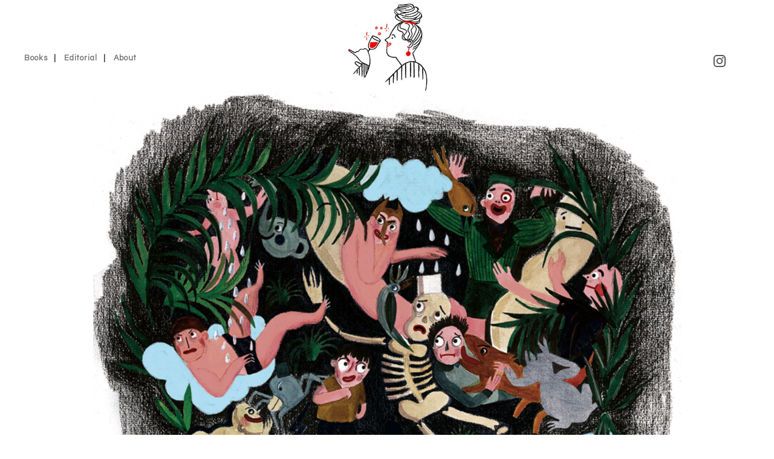

--- FILE ---
content_type: text/html; charset=UTF-8
request_url: https://truichielens.com/portfolio/books/three-crazy-sisters-4/
body_size: 8503
content:
<!DOCTYPE html>

<html class="no-js" lang="nl-BE">

	<head profile="http://gmpg.org/xfn/11">
		
		<meta http-equiv="Content-Type" content="text/html; charset=UTF-8" />
		<meta name="viewport" content="width=device-width, initial-scale=1.0, maximum-scale=1.0, user-scalable=no" >
		 
		<title>Three crazy sisters &#8211; Trui Chielens</title>
<meta name='robots' content='max-image-preview:large' />
<script>document.documentElement.className = document.documentElement.className.replace("no-js","js");</script>
<link rel="alternate" type="application/rss+xml" title="Trui Chielens &raquo; feed" href="https://truichielens.com/portfolio/feed/" />
<link rel="alternate" type="application/rss+xml" title="Trui Chielens &raquo; reactiesfeed" href="https://truichielens.com/portfolio/comments/feed/" />
<link rel="alternate" type="application/rss+xml" title="Trui Chielens &raquo; Three crazy sisters reactiesfeed" href="https://truichielens.com/portfolio/books/three-crazy-sisters-4/feed/" />
<link rel="alternate" title="oEmbed (JSON)" type="application/json+oembed" href="https://truichielens.com/portfolio/wp-json/oembed/1.0/embed?url=https%3A%2F%2Ftruichielens.com%2Fportfolio%2Fbooks%2Fthree-crazy-sisters-4%2F" />
<link rel="alternate" title="oEmbed (XML)" type="text/xml+oembed" href="https://truichielens.com/portfolio/wp-json/oembed/1.0/embed?url=https%3A%2F%2Ftruichielens.com%2Fportfolio%2Fbooks%2Fthree-crazy-sisters-4%2F&#038;format=xml" />
<style id='wp-img-auto-sizes-contain-inline-css' type='text/css'>
img:is([sizes=auto i],[sizes^="auto," i]){contain-intrinsic-size:3000px 1500px}
/*# sourceURL=wp-img-auto-sizes-contain-inline-css */
</style>
<style id='wp-emoji-styles-inline-css' type='text/css'>

	img.wp-smiley, img.emoji {
		display: inline !important;
		border: none !important;
		box-shadow: none !important;
		height: 1em !important;
		width: 1em !important;
		margin: 0 0.07em !important;
		vertical-align: -0.1em !important;
		background: none !important;
		padding: 0 !important;
	}
/*# sourceURL=wp-emoji-styles-inline-css */
</style>
<style id='wp-block-library-inline-css' type='text/css'>
:root{--wp-block-synced-color:#7a00df;--wp-block-synced-color--rgb:122,0,223;--wp-bound-block-color:var(--wp-block-synced-color);--wp-editor-canvas-background:#ddd;--wp-admin-theme-color:#007cba;--wp-admin-theme-color--rgb:0,124,186;--wp-admin-theme-color-darker-10:#006ba1;--wp-admin-theme-color-darker-10--rgb:0,107,160.5;--wp-admin-theme-color-darker-20:#005a87;--wp-admin-theme-color-darker-20--rgb:0,90,135;--wp-admin-border-width-focus:2px}@media (min-resolution:192dpi){:root{--wp-admin-border-width-focus:1.5px}}.wp-element-button{cursor:pointer}:root .has-very-light-gray-background-color{background-color:#eee}:root .has-very-dark-gray-background-color{background-color:#313131}:root .has-very-light-gray-color{color:#eee}:root .has-very-dark-gray-color{color:#313131}:root .has-vivid-green-cyan-to-vivid-cyan-blue-gradient-background{background:linear-gradient(135deg,#00d084,#0693e3)}:root .has-purple-crush-gradient-background{background:linear-gradient(135deg,#34e2e4,#4721fb 50%,#ab1dfe)}:root .has-hazy-dawn-gradient-background{background:linear-gradient(135deg,#faaca8,#dad0ec)}:root .has-subdued-olive-gradient-background{background:linear-gradient(135deg,#fafae1,#67a671)}:root .has-atomic-cream-gradient-background{background:linear-gradient(135deg,#fdd79a,#004a59)}:root .has-nightshade-gradient-background{background:linear-gradient(135deg,#330968,#31cdcf)}:root .has-midnight-gradient-background{background:linear-gradient(135deg,#020381,#2874fc)}:root{--wp--preset--font-size--normal:16px;--wp--preset--font-size--huge:42px}.has-regular-font-size{font-size:1em}.has-larger-font-size{font-size:2.625em}.has-normal-font-size{font-size:var(--wp--preset--font-size--normal)}.has-huge-font-size{font-size:var(--wp--preset--font-size--huge)}.has-text-align-center{text-align:center}.has-text-align-left{text-align:left}.has-text-align-right{text-align:right}.has-fit-text{white-space:nowrap!important}#end-resizable-editor-section{display:none}.aligncenter{clear:both}.items-justified-left{justify-content:flex-start}.items-justified-center{justify-content:center}.items-justified-right{justify-content:flex-end}.items-justified-space-between{justify-content:space-between}.screen-reader-text{border:0;clip-path:inset(50%);height:1px;margin:-1px;overflow:hidden;padding:0;position:absolute;width:1px;word-wrap:normal!important}.screen-reader-text:focus{background-color:#ddd;clip-path:none;color:#444;display:block;font-size:1em;height:auto;left:5px;line-height:normal;padding:15px 23px 14px;text-decoration:none;top:5px;width:auto;z-index:100000}html :where(.has-border-color){border-style:solid}html :where([style*=border-top-color]){border-top-style:solid}html :where([style*=border-right-color]){border-right-style:solid}html :where([style*=border-bottom-color]){border-bottom-style:solid}html :where([style*=border-left-color]){border-left-style:solid}html :where([style*=border-width]){border-style:solid}html :where([style*=border-top-width]){border-top-style:solid}html :where([style*=border-right-width]){border-right-style:solid}html :where([style*=border-bottom-width]){border-bottom-style:solid}html :where([style*=border-left-width]){border-left-style:solid}html :where(img[class*=wp-image-]){height:auto;max-width:100%}:where(figure){margin:0 0 1em}html :where(.is-position-sticky){--wp-admin--admin-bar--position-offset:var(--wp-admin--admin-bar--height,0px)}@media screen and (max-width:600px){html :where(.is-position-sticky){--wp-admin--admin-bar--position-offset:0px}}

/*# sourceURL=wp-block-library-inline-css */
</style><style id='wp-block-group-inline-css' type='text/css'>
.wp-block-group{box-sizing:border-box}:where(.wp-block-group.wp-block-group-is-layout-constrained){position:relative}
/*# sourceURL=https://truichielens.com/portfolio/wp-includes/blocks/group/style.min.css */
</style>
<style id='wp-block-paragraph-inline-css' type='text/css'>
.is-small-text{font-size:.875em}.is-regular-text{font-size:1em}.is-large-text{font-size:2.25em}.is-larger-text{font-size:3em}.has-drop-cap:not(:focus):first-letter{float:left;font-size:8.4em;font-style:normal;font-weight:100;line-height:.68;margin:.05em .1em 0 0;text-transform:uppercase}body.rtl .has-drop-cap:not(:focus):first-letter{float:none;margin-left:.1em}p.has-drop-cap.has-background{overflow:hidden}:root :where(p.has-background){padding:1.25em 2.375em}:where(p.has-text-color:not(.has-link-color)) a{color:inherit}p.has-text-align-left[style*="writing-mode:vertical-lr"],p.has-text-align-right[style*="writing-mode:vertical-rl"]{rotate:180deg}
/*# sourceURL=https://truichielens.com/portfolio/wp-includes/blocks/paragraph/style.min.css */
</style>
<style id='global-styles-inline-css' type='text/css'>
:root{--wp--preset--aspect-ratio--square: 1;--wp--preset--aspect-ratio--4-3: 4/3;--wp--preset--aspect-ratio--3-4: 3/4;--wp--preset--aspect-ratio--3-2: 3/2;--wp--preset--aspect-ratio--2-3: 2/3;--wp--preset--aspect-ratio--16-9: 16/9;--wp--preset--aspect-ratio--9-16: 9/16;--wp--preset--color--black: #333;--wp--preset--color--cyan-bluish-gray: #abb8c3;--wp--preset--color--white: #fff;--wp--preset--color--pale-pink: #f78da7;--wp--preset--color--vivid-red: #cf2e2e;--wp--preset--color--luminous-vivid-orange: #ff6900;--wp--preset--color--luminous-vivid-amber: #fcb900;--wp--preset--color--light-green-cyan: #7bdcb5;--wp--preset--color--vivid-green-cyan: #00d084;--wp--preset--color--pale-cyan-blue: #8ed1fc;--wp--preset--color--vivid-cyan-blue: #0693e3;--wp--preset--color--vivid-purple: #9b51e0;--wp--preset--color--accent: #019EBD;--wp--preset--color--dark-gray: #444;--wp--preset--color--medium-gray: #666;--wp--preset--color--light-gray: #767676;--wp--preset--gradient--vivid-cyan-blue-to-vivid-purple: linear-gradient(135deg,rgb(6,147,227) 0%,rgb(155,81,224) 100%);--wp--preset--gradient--light-green-cyan-to-vivid-green-cyan: linear-gradient(135deg,rgb(122,220,180) 0%,rgb(0,208,130) 100%);--wp--preset--gradient--luminous-vivid-amber-to-luminous-vivid-orange: linear-gradient(135deg,rgb(252,185,0) 0%,rgb(255,105,0) 100%);--wp--preset--gradient--luminous-vivid-orange-to-vivid-red: linear-gradient(135deg,rgb(255,105,0) 0%,rgb(207,46,46) 100%);--wp--preset--gradient--very-light-gray-to-cyan-bluish-gray: linear-gradient(135deg,rgb(238,238,238) 0%,rgb(169,184,195) 100%);--wp--preset--gradient--cool-to-warm-spectrum: linear-gradient(135deg,rgb(74,234,220) 0%,rgb(151,120,209) 20%,rgb(207,42,186) 40%,rgb(238,44,130) 60%,rgb(251,105,98) 80%,rgb(254,248,76) 100%);--wp--preset--gradient--blush-light-purple: linear-gradient(135deg,rgb(255,206,236) 0%,rgb(152,150,240) 100%);--wp--preset--gradient--blush-bordeaux: linear-gradient(135deg,rgb(254,205,165) 0%,rgb(254,45,45) 50%,rgb(107,0,62) 100%);--wp--preset--gradient--luminous-dusk: linear-gradient(135deg,rgb(255,203,112) 0%,rgb(199,81,192) 50%,rgb(65,88,208) 100%);--wp--preset--gradient--pale-ocean: linear-gradient(135deg,rgb(255,245,203) 0%,rgb(182,227,212) 50%,rgb(51,167,181) 100%);--wp--preset--gradient--electric-grass: linear-gradient(135deg,rgb(202,248,128) 0%,rgb(113,206,126) 100%);--wp--preset--gradient--midnight: linear-gradient(135deg,rgb(2,3,129) 0%,rgb(40,116,252) 100%);--wp--preset--font-size--small: 16px;--wp--preset--font-size--medium: 20px;--wp--preset--font-size--large: 24px;--wp--preset--font-size--x-large: 42px;--wp--preset--font-size--normal: 18px;--wp--preset--font-size--larger: 27px;--wp--preset--spacing--20: 0.44rem;--wp--preset--spacing--30: 0.67rem;--wp--preset--spacing--40: 1rem;--wp--preset--spacing--50: 1.5rem;--wp--preset--spacing--60: 2.25rem;--wp--preset--spacing--70: 3.38rem;--wp--preset--spacing--80: 5.06rem;--wp--preset--shadow--natural: 6px 6px 9px rgba(0, 0, 0, 0.2);--wp--preset--shadow--deep: 12px 12px 50px rgba(0, 0, 0, 0.4);--wp--preset--shadow--sharp: 6px 6px 0px rgba(0, 0, 0, 0.2);--wp--preset--shadow--outlined: 6px 6px 0px -3px rgb(255, 255, 255), 6px 6px rgb(0, 0, 0);--wp--preset--shadow--crisp: 6px 6px 0px rgb(0, 0, 0);}:where(.is-layout-flex){gap: 0.5em;}:where(.is-layout-grid){gap: 0.5em;}body .is-layout-flex{display: flex;}.is-layout-flex{flex-wrap: wrap;align-items: center;}.is-layout-flex > :is(*, div){margin: 0;}body .is-layout-grid{display: grid;}.is-layout-grid > :is(*, div){margin: 0;}:where(.wp-block-columns.is-layout-flex){gap: 2em;}:where(.wp-block-columns.is-layout-grid){gap: 2em;}:where(.wp-block-post-template.is-layout-flex){gap: 1.25em;}:where(.wp-block-post-template.is-layout-grid){gap: 1.25em;}.has-black-color{color: var(--wp--preset--color--black) !important;}.has-cyan-bluish-gray-color{color: var(--wp--preset--color--cyan-bluish-gray) !important;}.has-white-color{color: var(--wp--preset--color--white) !important;}.has-pale-pink-color{color: var(--wp--preset--color--pale-pink) !important;}.has-vivid-red-color{color: var(--wp--preset--color--vivid-red) !important;}.has-luminous-vivid-orange-color{color: var(--wp--preset--color--luminous-vivid-orange) !important;}.has-luminous-vivid-amber-color{color: var(--wp--preset--color--luminous-vivid-amber) !important;}.has-light-green-cyan-color{color: var(--wp--preset--color--light-green-cyan) !important;}.has-vivid-green-cyan-color{color: var(--wp--preset--color--vivid-green-cyan) !important;}.has-pale-cyan-blue-color{color: var(--wp--preset--color--pale-cyan-blue) !important;}.has-vivid-cyan-blue-color{color: var(--wp--preset--color--vivid-cyan-blue) !important;}.has-vivid-purple-color{color: var(--wp--preset--color--vivid-purple) !important;}.has-black-background-color{background-color: var(--wp--preset--color--black) !important;}.has-cyan-bluish-gray-background-color{background-color: var(--wp--preset--color--cyan-bluish-gray) !important;}.has-white-background-color{background-color: var(--wp--preset--color--white) !important;}.has-pale-pink-background-color{background-color: var(--wp--preset--color--pale-pink) !important;}.has-vivid-red-background-color{background-color: var(--wp--preset--color--vivid-red) !important;}.has-luminous-vivid-orange-background-color{background-color: var(--wp--preset--color--luminous-vivid-orange) !important;}.has-luminous-vivid-amber-background-color{background-color: var(--wp--preset--color--luminous-vivid-amber) !important;}.has-light-green-cyan-background-color{background-color: var(--wp--preset--color--light-green-cyan) !important;}.has-vivid-green-cyan-background-color{background-color: var(--wp--preset--color--vivid-green-cyan) !important;}.has-pale-cyan-blue-background-color{background-color: var(--wp--preset--color--pale-cyan-blue) !important;}.has-vivid-cyan-blue-background-color{background-color: var(--wp--preset--color--vivid-cyan-blue) !important;}.has-vivid-purple-background-color{background-color: var(--wp--preset--color--vivid-purple) !important;}.has-black-border-color{border-color: var(--wp--preset--color--black) !important;}.has-cyan-bluish-gray-border-color{border-color: var(--wp--preset--color--cyan-bluish-gray) !important;}.has-white-border-color{border-color: var(--wp--preset--color--white) !important;}.has-pale-pink-border-color{border-color: var(--wp--preset--color--pale-pink) !important;}.has-vivid-red-border-color{border-color: var(--wp--preset--color--vivid-red) !important;}.has-luminous-vivid-orange-border-color{border-color: var(--wp--preset--color--luminous-vivid-orange) !important;}.has-luminous-vivid-amber-border-color{border-color: var(--wp--preset--color--luminous-vivid-amber) !important;}.has-light-green-cyan-border-color{border-color: var(--wp--preset--color--light-green-cyan) !important;}.has-vivid-green-cyan-border-color{border-color: var(--wp--preset--color--vivid-green-cyan) !important;}.has-pale-cyan-blue-border-color{border-color: var(--wp--preset--color--pale-cyan-blue) !important;}.has-vivid-cyan-blue-border-color{border-color: var(--wp--preset--color--vivid-cyan-blue) !important;}.has-vivid-purple-border-color{border-color: var(--wp--preset--color--vivid-purple) !important;}.has-vivid-cyan-blue-to-vivid-purple-gradient-background{background: var(--wp--preset--gradient--vivid-cyan-blue-to-vivid-purple) !important;}.has-light-green-cyan-to-vivid-green-cyan-gradient-background{background: var(--wp--preset--gradient--light-green-cyan-to-vivid-green-cyan) !important;}.has-luminous-vivid-amber-to-luminous-vivid-orange-gradient-background{background: var(--wp--preset--gradient--luminous-vivid-amber-to-luminous-vivid-orange) !important;}.has-luminous-vivid-orange-to-vivid-red-gradient-background{background: var(--wp--preset--gradient--luminous-vivid-orange-to-vivid-red) !important;}.has-very-light-gray-to-cyan-bluish-gray-gradient-background{background: var(--wp--preset--gradient--very-light-gray-to-cyan-bluish-gray) !important;}.has-cool-to-warm-spectrum-gradient-background{background: var(--wp--preset--gradient--cool-to-warm-spectrum) !important;}.has-blush-light-purple-gradient-background{background: var(--wp--preset--gradient--blush-light-purple) !important;}.has-blush-bordeaux-gradient-background{background: var(--wp--preset--gradient--blush-bordeaux) !important;}.has-luminous-dusk-gradient-background{background: var(--wp--preset--gradient--luminous-dusk) !important;}.has-pale-ocean-gradient-background{background: var(--wp--preset--gradient--pale-ocean) !important;}.has-electric-grass-gradient-background{background: var(--wp--preset--gradient--electric-grass) !important;}.has-midnight-gradient-background{background: var(--wp--preset--gradient--midnight) !important;}.has-small-font-size{font-size: var(--wp--preset--font-size--small) !important;}.has-medium-font-size{font-size: var(--wp--preset--font-size--medium) !important;}.has-large-font-size{font-size: var(--wp--preset--font-size--large) !important;}.has-x-large-font-size{font-size: var(--wp--preset--font-size--x-large) !important;}
/*# sourceURL=global-styles-inline-css */
</style>

<style id='classic-theme-styles-inline-css' type='text/css'>
/*! This file is auto-generated */
.wp-block-button__link{color:#fff;background-color:#32373c;border-radius:9999px;box-shadow:none;text-decoration:none;padding:calc(.667em + 2px) calc(1.333em + 2px);font-size:1.125em}.wp-block-file__button{background:#32373c;color:#fff;text-decoration:none}
/*# sourceURL=/wp-includes/css/classic-themes.min.css */
</style>
<link rel='stylesheet' id='wp-show-posts-css' href='https://truichielens.com/portfolio/wp-content/plugins/wp-show-posts/css/wp-show-posts-min.css?ver=1.1.3' type='text/css' media='all' />
<link rel='stylesheet' id='parent-style-css' href='https://truichielens.com/portfolio/wp-content/themes/fukasawa/style.css?ver=6.9' type='text/css' media='all' />
<link rel='stylesheet' id='fukasawa_googleFonts-css' href='//fonts.googleapis.com/css?family=Lato%3A400%2C400italic%2C700%2C700italic&#038;ver=6.9' type='text/css' media='all' />
<link rel='stylesheet' id='fukasawa_genericons-css' href='https://truichielens.com/portfolio/wp-content/themes/fukasawa/assets/fonts/genericons/genericons.css?ver=6.9' type='text/css' media='all' />
<link rel='stylesheet' id='fukasawa_style-css' href='https://truichielens.com/portfolio/wp-content/themes/truikesportfolio2020/style.css' type='text/css' media='all' />
<script type="text/javascript" src="https://truichielens.com/portfolio/wp-includes/js/jquery/jquery.min.js?ver=3.7.1" id="jquery-core-js"></script>
<script type="text/javascript" src="https://truichielens.com/portfolio/wp-includes/js/jquery/jquery-migrate.min.js?ver=3.4.1" id="jquery-migrate-js"></script>
<script type="text/javascript" src="https://truichielens.com/portfolio/wp-content/themes/fukasawa/assets/js/flexslider.js?ver=1" id="fukasawa_flexslider-js"></script>
<link rel="https://api.w.org/" href="https://truichielens.com/portfolio/wp-json/" /><link rel="alternate" title="JSON" type="application/json" href="https://truichielens.com/portfolio/wp-json/wp/v2/posts/468" /><link rel="EditURI" type="application/rsd+xml" title="RSD" href="https://truichielens.com/portfolio/xmlrpc.php?rsd" />
<meta name="generator" content="WordPress 6.9" />
<link rel="canonical" href="https://truichielens.com/portfolio/books/three-crazy-sisters-4/" />
<link rel='shortlink' href='https://truichielens.com/portfolio/?p=468' />
		<!-- Custom Logo: hide header text -->
		<style id="custom-logo-css" type="text/css">
			.blog-title {
				position: absolute;
				clip-path: inset(50%);
			}
		</style>
		<!-- Customizer CSS --><style type="text/css"></style><!--/Customizer CSS--><link rel="icon" href="https://truichielens.com/portfolio/wp-content/uploads/2021/12/cropped-favicon-32x32.jpg" sizes="32x32" />
<link rel="icon" href="https://truichielens.com/portfolio/wp-content/uploads/2021/12/cropped-favicon-192x192.jpg" sizes="192x192" />
<link rel="apple-touch-icon" href="https://truichielens.com/portfolio/wp-content/uploads/2021/12/cropped-favicon-180x180.jpg" />
<meta name="msapplication-TileImage" content="https://truichielens.com/portfolio/wp-content/uploads/2021/12/cropped-favicon-270x270.jpg" />
		<style type="text/css" id="wp-custom-css">
			.blog-title{background-image:"afbeeldingen/meisje.jpg";}		</style>
		<noscript><style id="rocket-lazyload-nojs-css">.rll-youtube-player, [data-lazy-src]{display:none !important;}</style></noscript>	
	</head>
	
	<body class="wp-singular post-template-default single single-post postid-468 single-format-standard wp-custom-logo wp-theme-fukasawa wp-child-theme-truikesportfolio2020 wp-is-not-mobile">

		
		<a class="skip-link button" href="#site-content">Skip to the content</a>
	
		<div class="mobile-navigation">
	
			<ul class="mobile-menu">
						
				<li id="menu-item-812" class="menu-item menu-item-type-taxonomy menu-item-object-category current-post-ancestor current-menu-parent current-post-parent menu-item-812"><a href="https://truichielens.com/portfolio/category/books/">books</a></li>
<li id="menu-item-811" class="menu-item menu-item-type-taxonomy menu-item-object-category menu-item-811"><a href="https://truichielens.com/portfolio/category/editorial/">editorial</a></li>
<li id="menu-item-824" class="menu-item menu-item-type-post_type menu-item-object-page menu-item-824"><a href="https://truichielens.com/portfolio/about/">about</a></li>
				
			 </ul>
		 
		</div><!-- .mobile-navigation -->
	
		<div class="sidebar">
		
						
		        <div class="blog-logo">
					<a href="https://truichielens.com/portfolio/" rel="home">
		        		<img src="data:image/svg+xml,%3Csvg%20xmlns='http://www.w3.org/2000/svg'%20viewBox='0%200%200%200'%3E%3C/svg%3E" data-lazy-src="https://truichielens.com/portfolio/wp-content/uploads/2020/10/cropped-meisje-3.jpg" /><noscript><img src="https://truichielens.com/portfolio/wp-content/uploads/2020/10/cropped-meisje-3.jpg" /></noscript>
					</a>
					<span class="screen-reader-text">Trui Chielens</span>
		        </div>
		
						
			<button type="button" class="nav-toggle">
			
				<div class="bars">
					<div class="bar"></div>
					<div class="bar"></div>
					<div class="bar"></div>
				</div>
				
				<p>
					<span class="menu">Menu</span>
					<span class="close">Close</span>
				</p>
			
			</button>
			
			<ul class="main-menu">
				<li id="menu-item-812" class="menu-item menu-item-type-taxonomy menu-item-object-category current-post-ancestor current-menu-parent current-post-parent menu-item-812"><a href="https://truichielens.com/portfolio/category/books/">books</a></li>
<li id="menu-item-811" class="menu-item menu-item-type-taxonomy menu-item-object-category menu-item-811"><a href="https://truichielens.com/portfolio/category/editorial/">editorial</a></li>
<li id="menu-item-824" class="menu-item menu-item-type-post_type menu-item-object-page menu-item-824"><a href="https://truichielens.com/portfolio/about/">about</a></li>
			</ul><!-- .main-menu -->

							<div class="widgets">
					<div id="block-3" class="widget widget_block"><div class="widget-content clear">
<div class="wp-block-group"><div class="wp-block-group__inner-container is-layout-flow wp-block-group-is-layout-flow">
<p><a title="link trui chielens on instagram" class="insta-logo" href="https://www.instagram.com/truichielens/" target="_blank"><img decoding="async" alt="Follow Trui Chielens on Instagram" class="insta-logo-img" src="data:image/svg+xml,%3Csvg%20xmlns='http://www.w3.org/2000/svg'%20viewBox='0%200%200%200'%3E%3C/svg%3E" data-lazy-src="http://www.truichielens.com/portfolio/wp-content/themes/truikesportfolio2020/afbeeldingen/instagram.png"><noscript><img decoding="async" alt="Follow Trui Chielens on Instagram" class="insta-logo-img" src="http://www.truichielens.com/portfolio/wp-content/themes/truikesportfolio2020/afbeeldingen/instagram.png"></noscript></a></p>
</div></div>
</div></div><div id="block-4" class="widget widget_block"><div class="widget-content clear">
<div class="wp-block-group"><div class="wp-block-group__inner-container is-layout-flow wp-block-group-is-layout-flow"></div></div>
</div></div>				</div><!-- .widgets -->
			
			<div class="credits">
				<p>&copy; 2026 <a href="https://truichielens.com/portfolio/">Trui Chielens</a>.</p>
				<p>Powered by <a href="https://www.wordpress.org">WordPress</a>.</p>
				<p>Theme by <a href="https://www.andersnoren.se">Anders Nor&eacute;n</a>.</p>
			</div><!-- .credits -->
							
		</div><!-- .sidebar -->
	
		<main class="wrapper" id="site-content">
<div class="content thin">
											        
				
			<article id="post-468" class="entry post single post-468 type-post status-publish format-standard has-post-thumbnail hentry category-books">
			
											
						<figure class="featured-media clear">
							<img width="973" height="755" src="data:image/svg+xml,%3Csvg%20xmlns='http://www.w3.org/2000/svg'%20viewBox='0%200%20973%20755'%3E%3C/svg%3E" class="attachment-post-image size-post-image wp-post-image" alt="" decoding="async" fetchpriority="high" data-lazy-srcset="https://truichielens.com/portfolio/wp-content/uploads/2020/10/Schermafbeelding-2020-10-13-om-14.44.56-973x755.png 973w, https://truichielens.com/portfolio/wp-content/uploads/2020/10/Schermafbeelding-2020-10-13-om-14.44.56-300x233.png 300w, https://truichielens.com/portfolio/wp-content/uploads/2020/10/Schermafbeelding-2020-10-13-om-14.44.56-1024x795.png 1024w, https://truichielens.com/portfolio/wp-content/uploads/2020/10/Schermafbeelding-2020-10-13-om-14.44.56-768x596.png 768w, https://truichielens.com/portfolio/wp-content/uploads/2020/10/Schermafbeelding-2020-10-13-om-14.44.56-1536x1192.png 1536w, https://truichielens.com/portfolio/wp-content/uploads/2020/10/Schermafbeelding-2020-10-13-om-14.44.56-30x23.png 30w, https://truichielens.com/portfolio/wp-content/uploads/2020/10/Schermafbeelding-2020-10-13-om-14.44.56-508x394.png 508w, https://truichielens.com/portfolio/wp-content/uploads/2020/10/Schermafbeelding-2020-10-13-om-14.44.56.png 1910w" data-lazy-sizes="(max-width: 973px) 100vw, 973px" data-lazy-src="https://truichielens.com/portfolio/wp-content/uploads/2020/10/Schermafbeelding-2020-10-13-om-14.44.56-973x755.png" /><noscript><img width="973" height="755" src="https://truichielens.com/portfolio/wp-content/uploads/2020/10/Schermafbeelding-2020-10-13-om-14.44.56-973x755.png" class="attachment-post-image size-post-image wp-post-image" alt="" decoding="async" fetchpriority="high" srcset="https://truichielens.com/portfolio/wp-content/uploads/2020/10/Schermafbeelding-2020-10-13-om-14.44.56-973x755.png 973w, https://truichielens.com/portfolio/wp-content/uploads/2020/10/Schermafbeelding-2020-10-13-om-14.44.56-300x233.png 300w, https://truichielens.com/portfolio/wp-content/uploads/2020/10/Schermafbeelding-2020-10-13-om-14.44.56-1024x795.png 1024w, https://truichielens.com/portfolio/wp-content/uploads/2020/10/Schermafbeelding-2020-10-13-om-14.44.56-768x596.png 768w, https://truichielens.com/portfolio/wp-content/uploads/2020/10/Schermafbeelding-2020-10-13-om-14.44.56-1536x1192.png 1536w, https://truichielens.com/portfolio/wp-content/uploads/2020/10/Schermafbeelding-2020-10-13-om-14.44.56-30x23.png 30w, https://truichielens.com/portfolio/wp-content/uploads/2020/10/Schermafbeelding-2020-10-13-om-14.44.56-508x394.png 508w, https://truichielens.com/portfolio/wp-content/uploads/2020/10/Schermafbeelding-2020-10-13-om-14.44.56.png 1910w" sizes="(max-width: 973px) 100vw, 973px" /></noscript>						</figure><!-- .featured-media -->
							
					
								
				<div class="post-inner">
					
					<header class="post-header">

						<h1 class="post-title">Three crazy sisters</h1>
					</header><!-- .post-header -->
						
					<div class="post-content entry-content">
					
						
<p>About how a family deals with the loss of a sister. Written by Siska Goeminne, published by De Eenhoorn.</p>
					
					</div><!-- .post-content -->

										
						<div class="post-meta-bottom clear">

													
								<ul>
									<li class="post-date"><a href="https://truichielens.com/portfolio/books/three-crazy-sisters-4/">25 oktober 2020</a></li>

																			<li class="post-categories">In <a href="https://truichielens.com/portfolio/category/books/" rel="category tag">books</a></li>
									
									
																	</ul>

														
						</div><!-- .post-meta-bottom -->

									
				</div><!-- .post-inner -->

								
					<div class="post-navigation clear">

													<a class="post-nav-prev" href="https://truichielens.com/portfolio/books/three-crazy-sisters-3/">
								<p>&larr; Previous post</p>
							</a>
												
													<a class="post-nav-next" href="https://truichielens.com/portfolio/books/three-crazy-sisters-5/">					
								<p>Next post &rarr;</p>
							</a>
											
					</div><!-- .post-navigation -->

							
			</article><!-- .post -->
																
			
</div><!-- .content -->
		
		</main><!-- .wrapper -->

		<script type="speculationrules">
{"prefetch":[{"source":"document","where":{"and":[{"href_matches":"/portfolio/*"},{"not":{"href_matches":["/portfolio/wp-*.php","/portfolio/wp-admin/*","/portfolio/wp-content/uploads/*","/portfolio/wp-content/*","/portfolio/wp-content/plugins/*","/portfolio/wp-content/themes/truikesportfolio2020/*","/portfolio/wp-content/themes/fukasawa/*","/portfolio/*\\?(.+)"]}},{"not":{"selector_matches":"a[rel~=\"nofollow\"]"}},{"not":{"selector_matches":".no-prefetch, .no-prefetch a"}}]},"eagerness":"conservative"}]}
</script>
<script type="text/javascript" src="https://truichielens.com/portfolio/wp-includes/js/imagesloaded.min.js?ver=5.0.0" id="imagesloaded-js"></script>
<script type="text/javascript" src="https://truichielens.com/portfolio/wp-includes/js/masonry.min.js?ver=4.2.2" id="masonry-js"></script>
<script type="text/javascript" src="https://truichielens.com/portfolio/wp-content/themes/fukasawa/assets/js/global.js" id="fukasawa_global-js"></script>
<script type="text/javascript" src="https://truichielens.com/portfolio/wp-includes/js/comment-reply.min.js?ver=6.9" id="comment-reply-js" async="async" data-wp-strategy="async" fetchpriority="low"></script>
<script id="wp-emoji-settings" type="application/json">
{"baseUrl":"https://s.w.org/images/core/emoji/17.0.2/72x72/","ext":".png","svgUrl":"https://s.w.org/images/core/emoji/17.0.2/svg/","svgExt":".svg","source":{"concatemoji":"https://truichielens.com/portfolio/wp-includes/js/wp-emoji-release.min.js?ver=6.9"}}
</script>
<script type="module">
/* <![CDATA[ */
/*! This file is auto-generated */
const a=JSON.parse(document.getElementById("wp-emoji-settings").textContent),o=(window._wpemojiSettings=a,"wpEmojiSettingsSupports"),s=["flag","emoji"];function i(e){try{var t={supportTests:e,timestamp:(new Date).valueOf()};sessionStorage.setItem(o,JSON.stringify(t))}catch(e){}}function c(e,t,n){e.clearRect(0,0,e.canvas.width,e.canvas.height),e.fillText(t,0,0);t=new Uint32Array(e.getImageData(0,0,e.canvas.width,e.canvas.height).data);e.clearRect(0,0,e.canvas.width,e.canvas.height),e.fillText(n,0,0);const a=new Uint32Array(e.getImageData(0,0,e.canvas.width,e.canvas.height).data);return t.every((e,t)=>e===a[t])}function p(e,t){e.clearRect(0,0,e.canvas.width,e.canvas.height),e.fillText(t,0,0);var n=e.getImageData(16,16,1,1);for(let e=0;e<n.data.length;e++)if(0!==n.data[e])return!1;return!0}function u(e,t,n,a){switch(t){case"flag":return n(e,"\ud83c\udff3\ufe0f\u200d\u26a7\ufe0f","\ud83c\udff3\ufe0f\u200b\u26a7\ufe0f")?!1:!n(e,"\ud83c\udde8\ud83c\uddf6","\ud83c\udde8\u200b\ud83c\uddf6")&&!n(e,"\ud83c\udff4\udb40\udc67\udb40\udc62\udb40\udc65\udb40\udc6e\udb40\udc67\udb40\udc7f","\ud83c\udff4\u200b\udb40\udc67\u200b\udb40\udc62\u200b\udb40\udc65\u200b\udb40\udc6e\u200b\udb40\udc67\u200b\udb40\udc7f");case"emoji":return!a(e,"\ud83e\u1fac8")}return!1}function f(e,t,n,a){let r;const o=(r="undefined"!=typeof WorkerGlobalScope&&self instanceof WorkerGlobalScope?new OffscreenCanvas(300,150):document.createElement("canvas")).getContext("2d",{willReadFrequently:!0}),s=(o.textBaseline="top",o.font="600 32px Arial",{});return e.forEach(e=>{s[e]=t(o,e,n,a)}),s}function r(e){var t=document.createElement("script");t.src=e,t.defer=!0,document.head.appendChild(t)}a.supports={everything:!0,everythingExceptFlag:!0},new Promise(t=>{let n=function(){try{var e=JSON.parse(sessionStorage.getItem(o));if("object"==typeof e&&"number"==typeof e.timestamp&&(new Date).valueOf()<e.timestamp+604800&&"object"==typeof e.supportTests)return e.supportTests}catch(e){}return null}();if(!n){if("undefined"!=typeof Worker&&"undefined"!=typeof OffscreenCanvas&&"undefined"!=typeof URL&&URL.createObjectURL&&"undefined"!=typeof Blob)try{var e="postMessage("+f.toString()+"("+[JSON.stringify(s),u.toString(),c.toString(),p.toString()].join(",")+"));",a=new Blob([e],{type:"text/javascript"});const r=new Worker(URL.createObjectURL(a),{name:"wpTestEmojiSupports"});return void(r.onmessage=e=>{i(n=e.data),r.terminate(),t(n)})}catch(e){}i(n=f(s,u,c,p))}t(n)}).then(e=>{for(const n in e)a.supports[n]=e[n],a.supports.everything=a.supports.everything&&a.supports[n],"flag"!==n&&(a.supports.everythingExceptFlag=a.supports.everythingExceptFlag&&a.supports[n]);var t;a.supports.everythingExceptFlag=a.supports.everythingExceptFlag&&!a.supports.flag,a.supports.everything||((t=a.source||{}).concatemoji?r(t.concatemoji):t.wpemoji&&t.twemoji&&(r(t.twemoji),r(t.wpemoji)))});
//# sourceURL=https://truichielens.com/portfolio/wp-includes/js/wp-emoji-loader.min.js
/* ]]> */
</script>
<script>window.lazyLoadOptions = {
                elements_selector: "img[data-lazy-src],.rocket-lazyload",
                data_src: "lazy-src",
                data_srcset: "lazy-srcset",
                data_sizes: "lazy-sizes",
                class_loading: "lazyloading",
                class_loaded: "lazyloaded",
                threshold: 300,
                callback_loaded: function(element) {
                    if ( element.tagName === "IFRAME" && element.dataset.rocketLazyload == "fitvidscompatible" ) {
                        if (element.classList.contains("lazyloaded") ) {
                            if (typeof window.jQuery != "undefined") {
                                if (jQuery.fn.fitVids) {
                                    jQuery(element).parent().fitVids();
                                }
                            }
                        }
                    }
                }};
        window.addEventListener('LazyLoad::Initialized', function (e) {
            var lazyLoadInstance = e.detail.instance;

            if (window.MutationObserver) {
                var observer = new MutationObserver(function(mutations) {
                    var image_count = 0;
                    var iframe_count = 0;
                    var rocketlazy_count = 0;

                    mutations.forEach(function(mutation) {
                        for (i = 0; i < mutation.addedNodes.length; i++) {
                            if (typeof mutation.addedNodes[i].getElementsByTagName !== 'function') {
                                return;
                            }

                           if (typeof mutation.addedNodes[i].getElementsByClassName !== 'function') {
                                return;
                            }

                            images = mutation.addedNodes[i].getElementsByTagName('img');
                            is_image = mutation.addedNodes[i].tagName == "IMG";
                            iframes = mutation.addedNodes[i].getElementsByTagName('iframe');
                            is_iframe = mutation.addedNodes[i].tagName == "IFRAME";
                            rocket_lazy = mutation.addedNodes[i].getElementsByClassName('rocket-lazyload');

                            image_count += images.length;
			                iframe_count += iframes.length;
			                rocketlazy_count += rocket_lazy.length;

                            if(is_image){
                                image_count += 1;
                            }

                            if(is_iframe){
                                iframe_count += 1;
                            }
                        }
                    } );

                    if(image_count > 0 || iframe_count > 0 || rocketlazy_count > 0){
                        lazyLoadInstance.update();
                    }
                } );

                var b      = document.getElementsByTagName("body")[0];
                var config = { childList: true, subtree: true };

                observer.observe(b, config);
            }
        }, false);</script><script data-no-minify="1" async src="https://truichielens.com/portfolio/wp-content/plugins/rocket-lazy-load/assets/js/16.1/lazyload.min.js"></script>
	</body>
</html>

--- FILE ---
content_type: text/css
request_url: https://truichielens.com/portfolio/wp-content/themes/truikesportfolio2020/style.css
body_size: 1884
content:
/*======================================
Theme Name: truikeportfolio2020
Version: 1.0
Author: +oMÁs_
Template: fukasawa
======================================*/

@import url('https://fonts.googleapis.com/css2?family=Questrial&display=swap');

/* ZOOM ANIMATIE VOORPAGINA */
.posts .format-standard .featured-media:hover img, .posts .format-image .featured-media:hover img { transform: none; }


body {background: #ffffff; font-family: 'Questrial', sans-serif;}
article a{color:#000!important;text-decoration:underline!important;}
article a:hover{color:#DDDDDD;text-decoration:none!important;}


.wrapper{margin-left:auto;margin-top:150px;}


#infinite-handle span button:after{color:yellow;}
.kleinequote{font-size:0.8em;}
.wp-block-button__link, .wp-block-button__link:hover{text-decoration:none!important;color:#FFFFFF!important;}
.post-nav-prev, .post-nav-next, .post-navigation{display:none;}

.sidebar{width:100%;padding: 0px 40px;}
.sidebar:before {content: none;}
/* delete from sidebar */
.nav-toggle{display:none;}
.mobile-menu{display:none;}
.archive-nav{display:none;}
.credits{display:none;}


.blog-logo{margin: 0 auto;position:relative;max-width:140px;}
.insta-logo{float:right;margin-top: -70px;padding: 0px 40px;}
.insta-logo-img{opacity:0.7;width:20px;}
.insta-logo-img:hover{opacity:1;}

/* menu */
.main-menu:before{content:none;}
.main-menu{float:left;margin-top:-70px;}


/*.main-menu{float: right;margin: 10px auto !important;text-align: center;}*/
/* .main-menu{text-align: center;margin-top:10px;width:100%;}
.insta-logo{float:right;margin-top: 10px;padding: 0px 40px;} */


.main-menu li{
display: inline;
line-height: 1;
margin-top: 12px;
font-weight: 700;
text-transform: capitalize;
letter-spacing: 1px;
position: relative;
}



.main-menu li:after{content:"|";margin:10px;}
.main-menu li:last-child:after{content:none;}
.main-menu{list-style-type:none;}
.main-menu > li:first-child { margin-top: 0; }
.main-menu a{padding-bottom:5px;}
.main-menu a:focus, .main-menu a:hover, .current-menu-item > a{border-color:yellow;border-bottom:5px solid yellow;}
.main-menu ul { margin-left: 20px; }
.main-menu a { color: #767676; }
.main-menu a:hover,
.main-menu .current-menu-item > a,
.main-menu .current_page_item > a { color: #333; }
.main-menu .current-menu-item:before,
.main-menu .current_page_item:before {content: '';display: block;position: absolute;top: -1px;left: -20px;}

.main-menu:before, .widgets:before, .widget + .widget:before, .credits:before {
   content: "";
display: block;
width: 0px;
height: 0px;
background: #fff;
margin: 0 0;
}





/* widget menu */
.main-menu:before, .widgets:before, .widget, .widget:before{content:none;}
.widget, .widgets{float:right;}
.widgets:before{content:none;}
.widget-content p, ul, ol{margin-top:0;line-height:100%;}


/* about: quote styling*/
.post-content blockquote p {font-size: 1.25em;line-height: 160%;font-style: normal;}
.post-content blockquote:before {color: yellow!important;}
/*#infinite-handle span button{content:"joehoe";}*/


/* load more knop voorpagina */
#infinite-handle span button:after {
  content:'load more..'; 
  visibility: visible;
  display: block;
  position: absolute;
  padding: 5px;
  top: 2px;
}

#infinite-handle span button {
  visibility: hidden;
}











.post-inner{padding: 7.5% 7.5% !important;}


.archive-title{display:none;}
.post-meta-bottom:before{content:none;}




.content{margin:0px;max-width:100%;width:100%;}

.posts .post-container > div {padding:0px;}
.post-inner {
width: 620px;
max-width: 85%;
padding: 7.5% 0;
margin: 0 0;}


.post-container .post-header .post-title-x {position:absolute;vertical-align:middle;text-align:center;
width:100%;height:100%;padding-top:25%;font-weight:bold; font-size:2.5em;color:white;background-color:yellow;opacity:0;transition: opacity 0.2s;}

.post-container .post-header .post-title-x:hover {opacity:1;transition: opacity 0.2s;}

/* singular page */
.content.thin{margin:auto;}

.post-date, .post-categories{display:none;}

.post-navigation {background: #FFFFFF;}
.post-navigation p {
width: 100%;
font-size: 14px;
font-weight: 700;
text-align: center;
text-transform: uppercase;
letter-spacing: 2px;
color: #666;
position: absolute;
top: 50%;
margin-top: -7px;
right: 0;
left: 0;
}


/* error404 */
.truike404{width:100%;text-align:center;}
.truike404img{max-width:250px!important;}
.error404 .post-inner{padding:0 0 !important;}



@media ( max-width: 1000px ) {



	.widgets,
	.credits {
		display: none;
	}

	.nav-toggle {
		display: none;
	}
	
	.main-menu{text-align: center;float:none;margin-top:10px;width:100%;}
.insta-logo{float:none;margin-top: 10px;padding: 0px 0px;}
	.mobile-menu{display:none;}
	
}


@media ( max-width: 600px ) {

	.main-menu{text-align: center;float:none;margin-top:10px;width:100%;}
.insta-logo{float:none;margin-top: 10px;padding: 0px 0px;}
	.mobile-menu{display:none;}
	/*.sidebar { padding: 20px 5%; } */
}


@media ( max-width: 500px ) {
	
	.main-menu{text-align: center;float:none;margin-top:10px;width:100%;}
.insta-logo{float:none;margin-top: 10px;padding: 0px 0px;}
	.mobile-menu{display:none;}
	
}



/* ----------- iPhone 4 and 4S ----------- */

/* Portrait and Landscape */
@media only screen 
  and (min-device-width: 320px) 
  and (max-device-width: 480px)
  and (-webkit-min-device-pixel-ratio: 2) {
	.main-menu{text-align: center;float:none;margin-top:10px;width:100%;}
.insta-logo{float:none;margin-top: 10px;padding: 0px 0px;}
	.mobile-menu{display:none;}
}

/* Portrait */
@media only screen 
  and (min-device-width: 320px) 
  and (max-device-width: 480px)
  and (-webkit-min-device-pixel-ratio: 2)
  and (orientation: portrait) {
	.main-menu{text-align: center;float:none;margin-top:10px;width:100%;}
.insta-logo{float:none;margin-top: 10px;padding: 0px 0px;}
	.mobile-menu{display:none;}
}

/* Landscape */
@media only screen 
  and (min-device-width: 320px) 
  and (max-device-width: 480px)
  and (-webkit-min-device-pixel-ratio: 2)
  and (orientation: landscape) {
	.main-menu{text-align: center;float:none;margin-top:10px;width:100%;}
.insta-logo{float:none;margin-top: 10px;padding: 0px 0px;}
	.mobile-menu{display:none;}
}

/* ----------- iPhone 5 and 5S ----------- */

/* Portrait and Landscape */
@media only screen 
  and (min-device-width: 320px) 
  and (max-device-width: 568px)
  and (-webkit-min-device-pixel-ratio: 2) {
	.main-menu{text-align: center;float:none;margin-top:10px;width:100%;}
.insta-logo{float:none;margin-top: 10px;padding: 0px 0px;}
	.mobile-menu{display:none;}
}

/* Portrait */
@media only screen 
  and (min-device-width: 320px) 
  and (max-device-width: 568px)
  and (-webkit-min-device-pixel-ratio: 2)
  and (orientation: portrait) {
	.main-menu{text-align: center;float:none;margin-top:10px;width:100%;}
.insta-logo{float:none;margin-top: 10px;padding: 0px 0px;}
	.mobile-menu{display:none;}
}

/* Landscape */
@media only screen 
  and (min-device-width: 320px) 
  and (max-device-width: 568px)
  and (-webkit-min-device-pixel-ratio: 2)
  and (orientation: landscape) {
	.main-menu{text-align: center;float:none;margin-top:10px;width:100%;}
.insta-logo{float:none;margin-top: 10px;padding: 0px 0px;}
	.mobile-menu{display:none;}
}

/* ----------- iPhone 6 ----------- */

/* Portrait and Landscape */
@media only screen 
  and (min-device-width: 375px) 
  and (max-device-width: 667px) 
  and (-webkit-min-device-pixel-ratio: 2) { 
	.main-menu{text-align: center;float:none;margin-top:10px;width:100%;}
.insta-logo{float:none;margin-top: 10px;padding: 0px 0px;}
	.mobile-menu{display:none;}
}

/* Portrait */
@media only screen 
  and (min-device-width: 375px) 
  and (max-device-width: 667px) 
  and (-webkit-min-device-pixel-ratio: 2)
  and (orientation: portrait) { 
	.main-menu{text-align: center;float:none;margin-top:10px;width:100%;}
.insta-logo{float:none;margin-top: 10px;padding: 0px 0px;}
	.mobile-menu{display:none;}

}

/* Landscape */
@media only screen 
  and (min-device-width: 375px) 
  and (max-device-width: 667px) 
  and (-webkit-min-device-pixel-ratio: 2)
  and (orientation: landscape) { 
	.main-menu{text-align: center;float:none;margin-top:10px;width:100%;}
.insta-logo{float:none;margin-top: 10px;padding: 0px 0px;}
	.mobile-menu{display:none;}

}

/* ----------- iPhone 6+ ----------- */

/* Portrait and Landscape */
@media only screen 
  and (min-device-width: 414px) 
  and (max-device-width: 736px) 
  and (-webkit-min-device-pixel-ratio: 3) { 
    	.main-menu{text-align: center;float:none;margin-top:10px;width:100%;}
.insta-logo{float:none;margin-top: 10px;padding: 0px 0px;}
	.mobile-menu{display:none;}
 
}

/* Portrait */
@media only screen 
  and (min-device-width: 414px) 
  and (max-device-width: 736px) 
  and (-webkit-min-device-pixel-ratio: 3)
  and (orientation: portrait) { 
	.main-menu{text-align: center;float:none;margin-top:10px;width:100%;}
.insta-logo{float:none;margin-top: 10px;padding: 0px 0px;}
	.mobile-menu{display:none;}
}

/* Landscape */
@media only screen 
  and (min-device-width: 414px) 
  and (max-device-width: 736px) 
  and (-webkit-min-device-pixel-ratio: 3)
  and (orientation: landscape) { 
  	/* navigation */
	.main-menu{text-align: center;float:none;margin-top:10px;width:100%;}
.insta-logo{float:none;margin-top: 10px;padding: 0px 0px;}
	.mobile-menu{display:none;}
}

